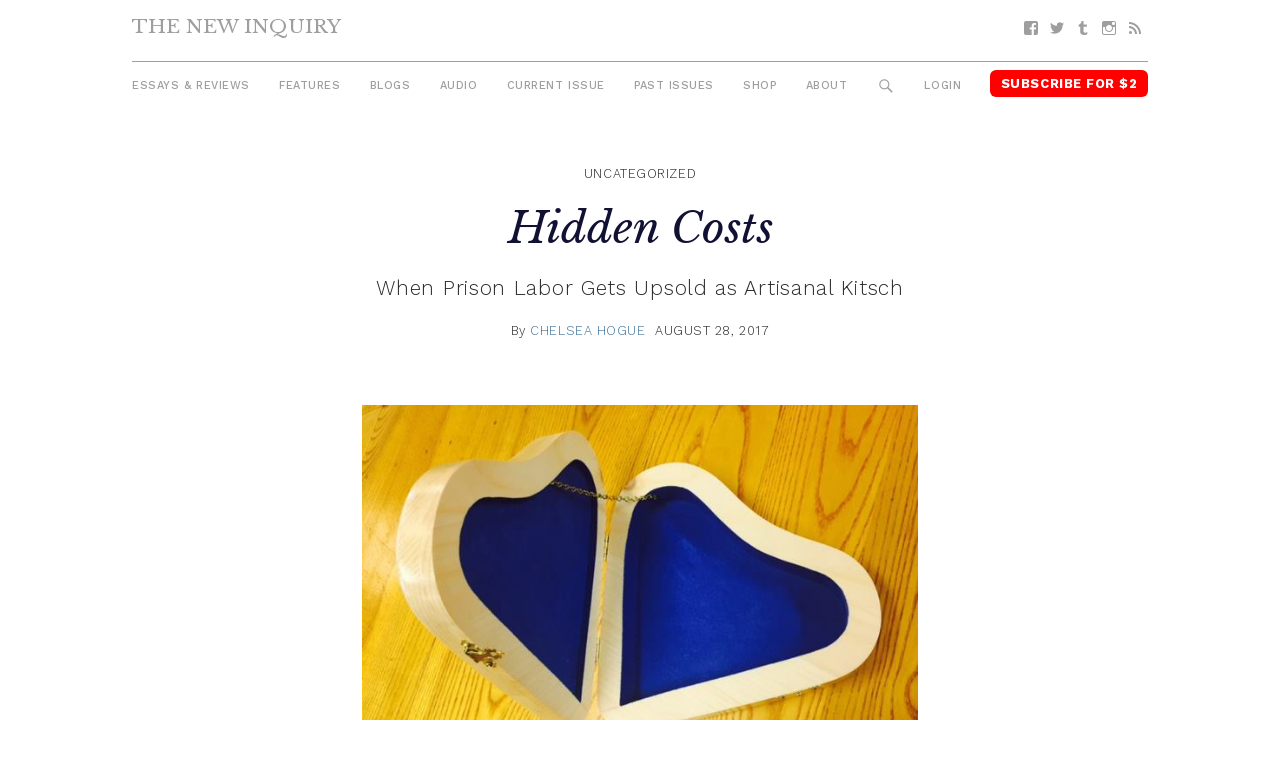

--- FILE ---
content_type: text/html; charset=UTF-8
request_url: https://thenewinquiry.com/hidden-costs/
body_size: 14790
content:
<!DOCTYPE html>
<html lang="en-US">

<head>
<meta charset="UTF-8">
<meta name="viewport" content="width=device-width, initial-scale=1">
<link rel="profile" href="https://gmpg.org/xfn/11">
<link rel="pingback" href="https://thenewinquiry.com/wp/xmlrpc.php">

<title>Hidden Costs &#8211; The New Inquiry</title>
<meta name='robots' content='max-image-preview:large' />
<link rel='dns-prefetch' href='//fonts.googleapis.com' />
<link rel='dns-prefetch' href='//s.w.org' />
<link rel="alternate" type="application/rss+xml" title="The New Inquiry &raquo; Feed" href="https://thenewinquiry.com/feed/" />
<link rel="alternate" type="application/rss+xml" title="The New Inquiry &raquo; Comments Feed" href="https://thenewinquiry.com/comments/feed/" />
		<script type="text/javascript">
			window._wpemojiSettings = {"baseUrl":"https:\/\/s.w.org\/images\/core\/emoji\/13.0.1\/72x72\/","ext":".png","svgUrl":"https:\/\/s.w.org\/images\/core\/emoji\/13.0.1\/svg\/","svgExt":".svg","source":{"concatemoji":"https:\/\/thenewinquiry.com\/wp\/wp-includes\/js\/wp-emoji-release.min.js?ver=5.7.1"}};
			!function(e,a,t){var n,r,o,i=a.createElement("canvas"),p=i.getContext&&i.getContext("2d");function s(e,t){var a=String.fromCharCode;p.clearRect(0,0,i.width,i.height),p.fillText(a.apply(this,e),0,0);e=i.toDataURL();return p.clearRect(0,0,i.width,i.height),p.fillText(a.apply(this,t),0,0),e===i.toDataURL()}function c(e){var t=a.createElement("script");t.src=e,t.defer=t.type="text/javascript",a.getElementsByTagName("head")[0].appendChild(t)}for(o=Array("flag","emoji"),t.supports={everything:!0,everythingExceptFlag:!0},r=0;r<o.length;r++)t.supports[o[r]]=function(e){if(!p||!p.fillText)return!1;switch(p.textBaseline="top",p.font="600 32px Arial",e){case"flag":return s([127987,65039,8205,9895,65039],[127987,65039,8203,9895,65039])?!1:!s([55356,56826,55356,56819],[55356,56826,8203,55356,56819])&&!s([55356,57332,56128,56423,56128,56418,56128,56421,56128,56430,56128,56423,56128,56447],[55356,57332,8203,56128,56423,8203,56128,56418,8203,56128,56421,8203,56128,56430,8203,56128,56423,8203,56128,56447]);case"emoji":return!s([55357,56424,8205,55356,57212],[55357,56424,8203,55356,57212])}return!1}(o[r]),t.supports.everything=t.supports.everything&&t.supports[o[r]],"flag"!==o[r]&&(t.supports.everythingExceptFlag=t.supports.everythingExceptFlag&&t.supports[o[r]]);t.supports.everythingExceptFlag=t.supports.everythingExceptFlag&&!t.supports.flag,t.DOMReady=!1,t.readyCallback=function(){t.DOMReady=!0},t.supports.everything||(n=function(){t.readyCallback()},a.addEventListener?(a.addEventListener("DOMContentLoaded",n,!1),e.addEventListener("load",n,!1)):(e.attachEvent("onload",n),a.attachEvent("onreadystatechange",function(){"complete"===a.readyState&&t.readyCallback()})),(n=t.source||{}).concatemoji?c(n.concatemoji):n.wpemoji&&n.twemoji&&(c(n.twemoji),c(n.wpemoji)))}(window,document,window._wpemojiSettings);
		</script>
		<style type="text/css">
img.wp-smiley,
img.emoji {
	display: inline !important;
	border: none !important;
	box-shadow: none !important;
	height: 1em !important;
	width: 1em !important;
	margin: 0 .07em !important;
	vertical-align: -0.1em !important;
	background: none !important;
	padding: 0 !important;
}
</style>
	<link rel='stylesheet' id='gridbox-custom-fonts-css'  href='https://thenewinquiry.com/app/themes/gridbox/assets/css/custom-fonts.css?ver=20180413' type='text/css' media='all' />
<link rel='stylesheet' id='wp-block-library-css'  href='https://thenewinquiry.com/wp/wp-includes/css/dist/block-library/style.min.css?ver=5.7.1' type='text/css' media='all' />
<link rel='stylesheet' id='tni-core-css'  href='https://thenewinquiry.com/app/plugins/tni-core-functionality/assets/css/public.css' type='text/css' media='all' />
<link rel='stylesheet' id='gridbox-stylesheet-css'  href='https://thenewinquiry.com/app/themes/tni/style.css?ver=0.8.9' type='text/css' media='all' />
<style id='gridbox-stylesheet-inline-css' type='text/css'>
.site-description { position: absolute; clip: rect(1px, 1px, 1px, 1px); width: 1px; height: 1px; overflow: hidden; }
</style>
<link rel='stylesheet' id='genericons-css'  href='https://thenewinquiry.com/app/plugins/jetpack/_inc/genericons/genericons/genericons.css?ver=3.1' type='text/css' media='all' />
<link rel='stylesheet' id='gridbox-style-css'  href='https://thenewinquiry.com/app/themes/gridbox/style.css' type='text/css' media='all' />
<link rel='stylesheet' id='tni-style-css'  href='https://thenewinquiry.com/app/themes/tni/css/style.min.css' type='text/css' media='all' />
<link rel='stylesheet' id='google-fonts-css'  href='https://fonts.googleapis.com/css?family=Work+Sans%3A300%2C500%2C700%2C900%7CLibre+Baskerville%3A400%2C400i%2C700&#038;ver=5.7.1' type='text/css' media='all' />
<script type='text/javascript' src='https://thenewinquiry.com/wp/wp-includes/js/jquery/jquery.min.js?ver=3.5.1' id='jquery-core-js'></script>
<script type='text/javascript' src='https://thenewinquiry.com/wp/wp-includes/js/jquery/jquery-migrate.min.js?ver=3.3.2' id='jquery-migrate-js'></script>
<script type='text/javascript' id='pys-public-js-extra'>
/* <![CDATA[ */
var pys_fb_pixel_options = {"woo":{"addtocart_enabled":false,"product_data":""},"gdpr":{"disable":false,"ajax_enabled":true,"enable_before_consent":"","ginger_enabled":false,"cookiebot_enabled":false},"ajax_url":"https:\/\/thenewinquiry.com\/wp\/wp-admin\/admin-ajax.php"};
var pys_events = [{"type":"init","name":"1292354514219229","params":[]},{"type":"track","name":"PageView","params":{"domain":"thenewinquiry.com"},"delay":0},{"type":"trackCustom","name":"GeneralEvent","params":{"post_type":"post","content_name":"Hidden Costs","post_id":79606,"domain":"thenewinquiry.com"},"delay":0}];
/* ]]> */
</script>
<script type='text/javascript' src='https://thenewinquiry.com/app/plugins/pixelyoursite/js/public.js?ver=5.3.4' id='pys-public-js'></script>
<!--[if lt IE 9]>
<script type='text/javascript' src='https://thenewinquiry.com/app/themes/gridbox/assets/js/html5shiv.min.js?ver=3.7.3' id='html5shiv-js'></script>
<![endif]-->
<script type='text/javascript' src='https://thenewinquiry.com/app/themes/gridbox/assets/js/sticky-header.js?ver=20170127' id='gridbox-jquery-sticky-header-js'></script>
<link rel="https://api.w.org/" href="https://thenewinquiry.com/wp-json/" /><link rel="alternate" type="application/json" href="https://thenewinquiry.com/wp-json/wp/v2/posts/79606" /><link rel="EditURI" type="application/rsd+xml" title="RSD" href="https://thenewinquiry.com/wp/xmlrpc.php?rsd" />
<link rel="wlwmanifest" type="application/wlwmanifest+xml" href="https://thenewinquiry.com/wp/wp-includes/wlwmanifest.xml" /> 
<meta name="generator" content="WordPress 5.7.1" />
<link rel="canonical" href="https://thenewinquiry.com/hidden-costs/" />
<link rel='shortlink' href='https://thenewinquiry.com/?p=79606' />
<link rel="alternate" type="application/json+oembed" href="https://thenewinquiry.com/wp-json/oembed/1.0/embed?url=https%3A%2F%2Fthenewinquiry.com%2Fhidden-costs%2F" />
<link rel="alternate" type="text/xml+oembed" href="https://thenewinquiry.com/wp-json/oembed/1.0/embed?url=https%3A%2F%2Fthenewinquiry.com%2Fhidden-costs%2F&#038;format=xml" />

		<!-- Facebook Pixel code is added on this page by PixelYourSite FREE v5.3.4 plugin. You can test it with Pixel Helper Chrome Extension. -->

		
<!-- Jetpack Open Graph Tags -->
<meta property="og:type" content="article" />
<meta property="og:title" content="Hidden Costs" />
<meta property="og:url" content="https://thenewinquiry.com/hidden-costs/" />
<meta property="og:description" content="When Prison Labor Gets Upsold as Artisanal Kitsch" />
<meta property="article:published_time" content="2017-08-28T12:00:34+00:00" />
<meta property="article:modified_time" content="2017-11-09T21:38:57+00:00" />
<meta property="og:site_name" content="The New Inquiry" />
<meta property="og:image" content="https://thenewinquiry.com/app/uploads/2017/07/62-hogue-social.jpg" />
<meta property="og:image:width" content="640" />
<meta property="og:image:height" content="460" />
<meta property="og:locale" content="en_US" />
<meta name="twitter:image" content="https://thenewinquiry.com/app/uploads/2017/07/62-hogue-social.jpg?w=640" />
<meta name="twitter:card" content="summary_large_image" />
<link rel="icon" href="https://thenewinquiry.com/app/uploads/2017/04/cropped-head-32x32.png" sizes="32x32" />
<link rel="icon" href="https://thenewinquiry.com/app/uploads/2017/04/cropped-head-192x192.png" sizes="192x192" />
<link rel="apple-touch-icon" href="https://thenewinquiry.com/app/uploads/2017/04/cropped-head-180x180.png" />
<meta name="msapplication-TileImage" content="https://thenewinquiry.com/app/uploads/2017/04/cropped-head-270x270.png" />

<!-- BEGIN GADWP v4.9.6.2 Universal Tracking - https://deconf.com/google-analytics-dashboard-wordpress/ -->
<script type="text/javascript">
(function($){
    $(window).load(function() {
                        
            //Track Hashmarks
            $('a').filter(function() {
                if (this.href.indexOf('thenewinquiry.com') != -1 || this.href.indexOf('://') == -1) return this.hash;
            }).click(function(e) {
                ga('send','event', 'hashmark', 'click', this.href);
            });

        });
})(jQuery);
</script>
<script>
  (function(i,s,o,g,r,a,m){i['GoogleAnalyticsObject']=r;i[r]=i[r]||function(){
  (i[r].q=i[r].q||[]).push(arguments)},i[r].l=1*new Date();a=s.createElement(o),
  m=s.getElementsByTagName(o)[0];a.async=1;a.src=g;m.parentNode.insertBefore(a,m)
  })(window,document,'script','https://www.google-analytics.com/analytics.js','ga');
  ga('create', 'UA-27506973-1', 'auto', {'allowLinker' : true});
  ga('require', 'linker');
  ga('linker:autoLink', ['members.thenewinquiry.com'] );
  ga('require', 'displayfeatures');
  ga('send', 'pageview');
</script>

<!-- END GADWP Universal Tracking -->

</head>

<body class="post-template-default single single-post postid-79606 single-format-standard wp-embed-responsive post-layout-four-columns post-layout-columns no-sidebar">

	<div id="page" class="hfeed site">

		<a class="skip-link screen-reader-text" href="#content">Skip to content</a>

		<div id="header-top" class="header-bar-wrap"></div>

		<header id="masthead" class="site-header clearfix" role="banner">

			<div class="header-main container clearfix">

				<button id="main-navigation-toggle" class="main-navigation-toggle"><span class="screen-reader-text">Menu</span></button>

				<div id="logo" class="site-branding clearfix">

										
			<p class="site-title"><a href="https://thenewinquiry.com/" rel="home">The New Inquiry</a></p>

							
			<p class="site-description">modern scholarship</p>

		
				</div><!-- .site-branding -->

				
				<nav id="social-navigation" class="social-navigation navigation clearfix" role="navigation">
					<div id="menu-social" class="menu"><ul id="menu-social-items" class="menu-items"><li id="menu-item-75283" class="menu-item menu-item-type-custom menu-item-object-custom menu-item-75283 facebook"><a href="https://www.facebook.com/TheNewInquiry"><span class="screen-reader-text">Facebook</span></a></li>
<li id="menu-item-75284" class="menu-item menu-item-type-custom menu-item-object-custom menu-item-75284 twitter"><a href="https://twitter.com/newinquiry/"><span class="screen-reader-text">Twitter</span></a></li>
<li id="menu-item-75285" class="menu-item menu-item-type-custom menu-item-object-custom menu-item-75285 tumblr"><a href="https://thenewinquiry.tumblr.com/"><span class="screen-reader-text">Tumblr</span></a></li>
<li id="menu-item-75314" class="menu-item menu-item-type-custom menu-item-object-custom menu-item-75314 instagram"><a href="https://www.instagram.com/newinquiry/"><span class="screen-reader-text">Instagram</span></a></li>
<li id="menu-item-75286" class="menu-item menu-item-type-custom menu-item-object-custom menu-item-75286 feed-2"><a href="/rss"><span class="screen-reader-text">RSS</span></a></li>
</ul></div>				</nav><!-- #social-navigation -->

				<nav id="mobile-navigation" class="mobile-navigation navigation clearfix" role="navigation">
				 <div id="menu-mobile" class="menu"><ul id="menu-mobile-items" class="menu-items"><li id="menu-item-75317" class="highlight subscribe menu-item menu-item-type-custom menu-item-object-custom menu-item-75317 subscribe"><a href="https://members.thenewinquiry.com">Subscribe</a></li>
</ul></div>				</nav><!-- #mobile-navigation -->

				<nav id="main-navigation" class="primary-navigation navigation clearfix" role="navigation">
					<ul id="menu-main-menu" class="main-navigation-menu"><li id="menu-item-75276" class="menu-item menu-item-type-taxonomy menu-item-object-category current-post-ancestor current-menu-parent current-post-parent menu-item-75276 essays-reviews"><a href="https://thenewinquiry.com/category/essays-reviews/">Essays &amp; Reviews</a></li>
<li id="menu-item-75290" class="menu-item menu-item-type-taxonomy menu-item-object-category menu-item-75290 75290"><a href="https://thenewinquiry.com/category/features/">Features</a></li>
<li id="menu-item-75280" class="menu-item menu-item-type-post_type_archive menu-item-object-blogs menu-item-75280 blogs"><a href="https://thenewinquiry.com/blog/">Blogs</a></li>
<li id="menu-item-80278" class="menu-item menu-item-type-custom menu-item-object-custom menu-item-80278 audio"><a href="https://thenewinquiry.com/tag/audio/">Audio</a></li>
<li id="menu-item-78905" class="menu-item menu-item-type-custom menu-item-object-custom menu-item-78905 current-issue-2"><a href="https://thenewinquiry.com/magazine/assets/">Current Issue</a></li>
<li id="menu-item-75279" class="menu-item menu-item-type-post_type_archive menu-item-object-magazines menu-item-75279 magazines"><a href="https://thenewinquiry.com/magazine/">Past Issues</a></li>
<li id="menu-item-79798" class="menu-item menu-item-type-custom menu-item-object-custom menu-item-79798 shop"><a href="https://the-new-inquiry-store.myshopify.com/">Shop</a></li>
<li id="menu-item-75316" class="menu-item menu-item-type-post_type menu-item-object-page menu-item-75316 75316"><a href="https://thenewinquiry.com/about/">About</a></li>
<li id="menu-item-75281" class="menu-search-icon menu-item menu-item-type-custom menu-item-object-custom menu-item-75281 search"><a href="#">Search</a></li>
<li id="menu-item-75292" class="js-login menu-item menu-item-type-custom menu-item-object-custom menu-item-75292 login"><a href="#">Login</a></li>
<li id="menu-item-75282" class="highlight subscribe menu-item menu-item-type-custom menu-item-object-custom menu-item-75282 subscribe-for-3"><a target="_blank" rel="noopener" href="https://members.thenewinquiry.com">Subscribe for $2</a></li>
</ul>				</nav><!-- #main-navigation -->

				<div class="top-search collapsed" aria-expanded="false">
					
<form role="search" method="get" class="search-form" action="https://thenewinquiry.com/">
	<label>
		<span class="screen-reader-text">Search for:</span>
		<input type="search" class="search-field"
			placeholder="Search &hellip;"
			value="" name="s"
			title="Search for:" />
	</label>
	<button type="submit" class="search-submit">
		<span class="genericon-search"></span>
		<span class="screen-reader-text">Search</span>
	</button>
</form>
				</div>

			</div><!-- .header-main -->

		</header><!-- #masthead -->

		
		
		
		<div id="content" class="site-content container clearfix">

	<section id="primary" class="content-single content-area">
		<main id="main" class="site-main" role="main">

		
			
			
<article id="post-79606" class="post-79606 post type-post status-publish format-standard has-post-thumbnail hentry">
    <header class="entry-header">

        
                    <div class="entry-meta">
                <span class="meta-category"> Uncategorized</span>            </div>
        
        <h1 class="entry-title">Hidden Costs</h1>
        
                    <h2 class="entry-subhead">
                When Prison Labor Gets Upsold as Artisanal Kitsch            </h2>
        
        <div class="entry-meta"><span class="meta-author"> <span class="author vcard">By <a href="https://thenewinquiry.com/author/chelsea-hogue/" title="Posts by Chelsea Hogue" class="author url fn" rel="author">Chelsea Hogue</a></span></span><span class="meta-date"><a href="https://thenewinquiry.com/hidden-costs/" title="8:00 am" rel="bookmark"><time class="entry-date published updated" datetime="2017-08-28T08:00:34-04:00">August 28, 2017</time></a></span></div>
        
        <figure class="single-post-thumbnail"><img width="640" height="460" src="https://thenewinquiry.com/app/uploads/2017/07/62-hogue-social.jpg" class="attachment-full size-full wp-post-image" alt="" loading="lazy" /><figcaption class="wp-caption-text">Maine State Prison Showroom Facebook page</figcaption></figure>
        
    </header><!-- .entry-header -->

    <div class="entry-content clearfix">

        
                        
            <p>
      <span class="drop-cap">The</span>

       Maine Department of Corrections (MDOC) Industries woodshop at the Maine State Prison is approximately the size of a football field and smells of split wood, chemicals, and burning. Men wear clear goggles and work on cupboards, checkerboards, corner hutches, model boats, salt-and-pepper shakers, jewelry boxes, decorative ball-and-chains, birdhouses. </p>
<p>Approximately 120 men, out of the over 900 incarcerated here, make over 650 items to be sold at The Maine State Prison Showroom, a gift shop popular with tourists. Items are also sold at a few other licensed retailers throughout the state. Men at the woodshop are paid anywhere from one to three dollars per hour, higher than the 40-60 cents earned by kitchen or janitorial staff. From this salary, men pay for daily necessities—the infirmary, for instance, charges a starting fee of five dollars for new medical issues, and basic commissary items tend to cost five times the retail price.</p>
<p>When I visited the gift shop, I remember seeing a stack of small mirrors with gray jail bars obscuring each reflective surface. A plaque at the bottom of the frame read: “Think, or this could be you!” The mirrors are built by hand, but the labor is partitioned through an assembly line: someone cuts the square frame, someone sands or paints the wooden bars gray, someone else glues a tiny mirror. I’m told by staff who work for Maine’s Prison Industries that production is determined by what customers purchase or request.  </p>
<p>Those on the outside—even without a connection to the inside—are aware on some level that mandatory labor has long been part of the prison sentence. Season three of <i>Orange is the New Black</i> features incarcerated women sewing panties for a lingerie company called Whispers, a thinly-veiled stand-in for Victoria’s Secret, at 45 cents an hour. This isn’t fiction and this practice isn’t an anomaly. There are 37 states which have legalized the contracting of prison labor by private corporations. Microsoft, Starbucks, Nike, Revlon, and Boeing, to name a few, have all used prison labor; however, municipal and state governments have the longest history of making work for prisoners compulsory, or hiring them for extremely low wages. The Newgate Prison, built in New York City in 1797, paid off most of its expenses during the first five years by forcing its inmates to work. </p>
<p>The Thirteenth Amendment to the US Constitution, which outlawed slavery and involuntary servitude, kept slavery legal for the punishment of a crime. From the end of the Civil War until the early part of the 20th century, prison labor was mostly unregulated and prisoners were leased to work in factories or in fields, replacing the abolished system of plantation slavery with a legal form of prison-farm slavery. Labor unions pushed to pass legislation to curtail some of these carceral-slavery practices in the 1880s, but penitentiaries used semantics to dodge new barriers. The labor programs remained the same but were reclassified as “industrial training schools.” These programs were sold to the public as socialization programs: work as therapy.</p>
<p>The Maine Department of Corrections (MDOC) Industries woodshop at the Maine State Prison is not alone in rebranding carceral slavery as ameliorative. Across the state of California, incarcerated people fight fires for two dollars a day. In Boston, they clear snow off train tracks at 20 cents per hour, where union workers would be paid a negotiated $30 to work the long, grueling hours in below-freezing temperatures. This practice is particularly prevalent in private prisons, where corporate stockholders—who make money off of prisoners’ work—have lobbied for longer sentences, where prisoners can receive as little as 17 cents per hour for factory labor and facilities aren’t subject to the same rules of disclosure as a federal institution or publicly held company. We are likely accustomed to hearing about prison labor as a means for corporate financial gain or as a system that forces prisoners to pay for their own confinement. But what happens when the work is disguised as creative catharsis, the method by which the incarcerated will be rehabilitated, the key to <i>recovery</i>? </p>
<p>&nbsp;<br />

      <span class="drop-cap">The</span>

       MDOC has one of the longest-running woodshops within a prison, operated almost entirely by the incarcerated. According to the MDOC’s website, their goal is “to provide quality products to the public and other agencies while, very importantly, keeping as many prisoners as busy as possible.” Browsing products on the internet, I mostly find kitchen tools and Adirondack chairs, but there are also paintings and other objects that exceed classification. A wooden sculpture sits in the front window of the The Showroom: a life-size Poseidon sits on a motorcycle, holding a trident in his right hand and gripping the handlebars with his left, while a mermaid with long, loose hair sits side-saddle on the shiny, lacquered bike behind him. </p>
<p>When I arrive at the woodshop to interview the men who work there, most show me a personal project—although they can’t keep them in their cells or give them to anyone on the outside. At the end of the work day, they receive 10-15 minutes to work on a project of their own choosing, and this is how Poseidon, over many years, was carved. I’m reminded of things that have been built by hundreds: minarets, bridges, pyramids, stadiums.<i>In the zone</i> is how it’s frequently described when I ask the men how they approach their work.</p>
<p>
      <div class="margin-right"><em>*Names have been changed to protect identities.</em></div>

      Joe* is a white man from a place not far from MDOC. He shows me his side project: a finely-polished box with a hidden compartment. On top he’s laid out an unfinished geometric design with dark and light stains of wood. Another man shows me his bear paw candy dish. “If you want candy, you have to take it from him,” he tells me. He makes a growling sound when I touch its smooth claws.  </p>
<p>“You end up here, and even though you mature and grow, even though you change radically and the world changes with you, what you are and what you’re called always stays the same,” Joe tells me. Joe’s been incarcerated for the past six years, and he has ten to go until he’s released. “I could cure cancer tomorrow, but even after I’ve served my time and paid my price, the headline would still read: Convict Cures Cancer.” We’re talk-shouting over the sounds of saws and belt sanders. I ask questions about his work with the MDOC Industries, and he talks about prison reform, art, and Tori Amos. </p>
<p>We’re huddled over pieces of a model boat he’s building. In the past Joe has worked in flooring, as an automotive mechanic, in business management. “Look at this picture,” he says. It’s the same unfinished boat he has in his hands. “I can look at this and just build it. My mind works like that.” Joe’s dad printed and mailed him images of boats from the internet. “In here, I can think about things,” he says, “but I can’t research them. They rarely let us use computers.” A recent survey of more than 2,000 federal inmates by Families Against Mandatory Minimums found that very few prisoners have access to computers. Moreover, job skills programs are typically only available to inmates who are nearing release, and many continuing education classes are led by fellow prisoners. Joe tells me that he was recently certified to lead such a class.   </p>
<p>Joe works as he talks, tying tiny masts to tiny sails without looking. Their first shift is from 8:30 to 10:30 a.m., then there’s a count, lunch, another count, another shift. Before I walk away, Joe finds a question for me, from a person on the inside to a person representative of the outside. This is the only moment that we’ve been able to speak without prison staff standing near, listening. His voice drops and we get five minutes. “What do you expect from us?” he says. </p>
<p>The shop is huge, the size of a football field. Everyone is busy. This is not the craftsman’s workshop that the MDOC’s website hopes you sentimentally imagine; it’s a factory. Joe gestures toward everyone at their respective stations: carving, cutting, applying fresh layers of paint to lobster keychains. He speaks quickly again after asking the question, as if he doesn’t expect an answer: “There has to be a way that they can belong again.” </p>
<p>“We’re a program and we’re a business,” Ken Lindsey, the Prison Industries Manager for the Maine State Prison, explained during my visit. “We’re a business because we sell our products. We’re a program because we bring in as many inmates as we can. Some of [the prisoners] may have more difficulty making products than the other guys, but we want to give everyone the opportunity.” He tells me that the prison’s woodshop is self-funded, with no outside grants or assistance; The lumber is harvested by prisoners at the Charleston Correctional Facility and shipped to prisoners who are “selected” for work in Warren. According to Lindsey, this is how prisoners will be rehabilitated. </p>
<p>The message is not particularly new. For centuries prisons have operated under similar convictions: Laws have accumulated to create a thinly-veiled system of slavery, and their implementation changes shape according to contemporary acceptability. Where prisoners once broke rocks, they now provide goods and services that the outside population might deem useful. The rhetoric, meanwhile, increasingly frames such sanctioned work as salubrious for anyone who might dare to question it. In the liberal consciousness, it seems, prison labor is more palatable when couched in the lexicon of efficiency or creative expression.</p>
<p>&nbsp;<br />

      <span class="drop-cap">Maine</span>

       runs on tourists. In the basement of The Showroom, which is approximately 11 miles from the prison in Warren, I’m surrounded by rows of shelved inventory: toy boats with a gleam, a gumball machine shaped like a shocked clown, boxes of lobster trap keychains painted neon pink. The state’s motto, “Vacationland,” is written on picture frames. “The earnestness of the work shines through and the prices can’t be beat,” <i>Travel + Leisure</i> magazine wrote about The Showroom in a January 2015 guide to vacationing in Maine. On what the vacationer should purchase, they decide that the ultimate souvenir is a T-shirt that reads: <i>Stolen from the Maine State Prison.</i></p>
<p>On Yelp, a customer from The Showroom named Alison rates the place five out of five stars. Other customers seem to agree: the prices are great. Vacationers want to find prices lower than anywhere else; they want a bargain that’s also a little taste of Maine. And it’s a program, they’re told, that “wants to put people back to work.” Americans want to vacation, but most of all they want to pretend to consume benevolently.    </p>
<p>Although I was told that the day-to-day work for MDOC Industries is determined by The Showroom’s needs, almost every prisoner I visit in the woodshop during April and November 2016 worked on a project commissioned by the state, city, county, or a private business or individual. One customer sent in photographs of their boat to have the prisoners make models; they would be given away as gifts. A stack of large signs to be hung in a public park were being sanded and finished. Buoy-shaped trophies were drying after being primed. In a few weeks, they would be bestowed upon winners at a race. Maine Governor Paul LePage’s desk was being turned over for its second re-finishing. In the bottom of its drawer, all of the governors before him had left their signatures in pen and Sharpie. </p>
<p>On a few occasions I was told that The Showroom brings in around one million annually—a common figure often quoted in local papers—but that isn’t accurate. For the fiscal year of 2015, The Showroom generated $2,015,178, which is $24,569 more than 2014 profits, which were $78,345 more than 2013 profits. Many of the salaries for staff working within MDOC Industries come directly from The Showroom’s profits. And yet, because of low wages and the nature of the work, the prison often sees reductions to its official staff, which means there are many days and weeks when the shop is closed or significantly fewer prisoners are put to work. </p>
<p>&nbsp;<br />

      <span class="drop-cap">Across</span>

       the hall from the din of the woodshop, Dave* runs a much quieter upholstery shop. He pulls out rolls of fabric to show me the different patterns and textures. It’s tidy and ordered in here. Dave tells me that he’s upholstered chairs for Oprah Winfrey and recently had to re-do Snoop Dogg’s furniture after one of his parties. It smelled bad and was stained, he tells me, and another man, still working, laughs. Dave shows me a small photo album of his upholstery. Most of his work—like Snoop Dogg’s furniture—is done for Weatherend Estate Furniture, a Maine-based outdoor furniture supplier. But he’s most happy with the upholstery jobs he’s done for individuals who send in antique furniture. He shows me chairs and <i>chaises longues</i> from the 1800’s which he re-upholstered in burgundy brocade—many are for the Governor LePage’s wife. </p>
<p>The prison’s paternalistic organization of servitude ensures that those who make the most money for the prison, and do so with alacrity, like Dave, are accorded the most respect and privileges. On Sunday, a non-work day for most, Dave comes to the shop to work alone. “I like it in here,” he says. “I don’t have to deal with the noise and dust of the woodshop.” </p>
<p>In 1929 the Hawes-Cooper Act was introduced to give regulatory power to the state after manufacturers in the open market called for a change to the system of prison labor, not because of the unethical treatment of prisoners, but because private industry simply couldn’t compete with prison prices. This act mandated that prison-made products become subject to the laws of the state to which they were shipped. Only six years later, it was decided that this wasn’t quite enough to protect private economic interests, and Congress passed the Ashurst-Sumners Act, which prohibited the transportation of prison goods to any state whose laws forbade it. This act was later amended in 1940 to exclude almost all prison-made goods from interstate commerce, which essentially meant that any item made by prisoners could not be sold across state lines for a commercial profit. But in 1979, Congress passed the Percy Amendment, which allows states to sell prison-made goods across state lines as long as they comply with a few rules—namely, preventing prison-based manufacturers from undercutting existing wage structures. This allows prison labor to expand—through a slightly circuitous route—to private-sector employment. </p>
<p>The MDOC upholstery shop, and their contract with Weatherend Furniture, is legal because it is part of the Prison Industry Enhancement Certification Program (PIECP), which allows prisoners in its program to work for the private sector. Dave wants to get rid of the interstate commerce clause altogether. He spends some time imagining how much money would be made if they could sell across state lines, without having to work with a private company. But his nominal wage likely wouldn’t change.</p>
<p>&nbsp;<br />

      <span class="drop-cap">In</span>

       April, Martin* tells me that he has been in prison for over 20 years; he’s worked almost as long in the woodshop. He shows me a side table, inlaid with a chessboard. He picks up a scrap of sandpaper and works it furiously. “You see that?” he says, and points to one of the small squares. “Rub your hand over it.” I do and feel the slight indiscretion between one wood and another, between the dark and light—one kicks up, almost imperceptibly; I can’t see it, only feel it. “That’s my mistake,” he says. </p>
<p>Martin learned how to make the table in a woodshop course he takes on Sunday from Brian Reid, a fine furniture maker and volunteer teacher in the prison since 2011. Around 10 to 15 incarcerated men are enrolled in Reid’s class, which goes into more advanced techniques than assembly line skills. They learn craftsmanship. Reid told me in an interview that he has tried several times to expand the program but hasn’t been allowed. The prisoners call this course “college,” although they do not receive any form of academic credit. It is usually these men who slowly teach some of these new techniques to others in the main woodshop. </p>
<p>Maine has sold its program to tourists as a form of arts-and-crafts nostalgia: Where cottage industries for handmade items have shrunk or evaporated, the story goes, these men work together to produce interesting objects. But the state’s labor program is no different from any other; its artisanal veneer may even make it more insidious. The majority of men are fulfilling monotonous duties. They aren’t learning marketable skills.</p>
<p>At the MDOC, the chosen method of rehabilitation is conveniently braided with punishment. Moreover, such punishment provides direct material benefit to the MDOC, those who are responsible for these men’s captivity in the first place. And yet we on the outside are told to think it is good to feel purpose—and that a task, however extractive, is one kind of purpose. So we give cover to this lie, purchasing wooden bowls and re-upholstering chairs at bargain prices.     </p>

            
        
    </div><!-- .entry-content -->

    <footer class="entry-footer">
                                    <div class="content-footer-widget">
                    <div id="text-2" class="widget-odd widget-last widget-first widget-1 article-widget">			<div class="textwidget"><div class="single-subscribe-widget">
<figure>
    <img src="https://thenewinquiry.com/app/uploads/2022/07/COVER-76-3.jpg">
    <img src="/app/themes/tni/images/starburst.png" class="starburst">
</figure>
<form action="https://members.thenewinquiry.com/subscribe" method="POST"> 
    <h1>Subscribe <span>$2 per month</span></h1>
    <label for="email">Enter Your Email</label>
    <input type="email" name="email" placeholder="Email" />
     <input type="submit" value="Continue" />
</form>
</div></div>
		</div>                </div><!-- .footer-widget -->
                    
    </footer><!-- .entry-footer -->
</article>

			
			
<div id="comments" class="comments-area">

	
	
	
	
</div><!-- #comments -->

		
		</main><!-- #main -->
	</section><!-- #primary -->

	

	</div><!-- #content -->

	
	<div id="footer" class="footer-wrap">

		<footer id="colophon" class="site-footer container clearfix" role="contentinfo">

            <div class="footer-content">
                                    <div id="footer-text" class="site-info">
                        <div id="text-7" class="widget-odd widget-last widget-first widget-1 copyright">			<div class="textwidget"></div>
		</div>                    </div><!-- .site-info -->
                
                <div class="footer-menus">
    
                    <ul id="menu-footer-menu" class="footer-menu"><li id="menu-item-75306" class="menu-item menu-item-type-post_type menu-item-object-page menu-item-75306 75306"><a href="https://thenewinquiry.com/contact-us/">Contact</a></li>
<li id="menu-item-75318" class="menu-item menu-item-type-post_type menu-item-object-page menu-item-75318 submit"><a href="https://thenewinquiry.com/submit-to-tni/">Submit</a></li>
<li id="menu-item-75396" class="menu-item menu-item-type-post_type menu-item-object-page menu-item-75396 donate"><a href="https://thenewinquiry.com/?page_id=381">Donate</a></li>
<li id="menu-item-75305" class="menu-item menu-item-type-post_type menu-item-object-page menu-item-75305 75305"><a href="https://thenewinquiry.com/about/">About</a></li>
<li id="menu-item-75319" class="menu-item menu-item-type-custom menu-item-object-custom menu-item-75319 subscribe-2"><a href="https://members.thenewinquiry.com">Subscribe</a></li>
<li id="menu-item-84982" class="menu-item menu-item-type-post_type menu-item-object-page menu-item-84982 84982"><a href="https://thenewinquiry.com/manage-account/">Manage Subscription</a></li>
<li id="menu-item-75320" class="menu-item menu-item-type-taxonomy menu-item-object-category current-post-ancestor current-menu-parent current-post-parent menu-item-75320 browse-the-archive"><a href="https://thenewinquiry.com/category/essays-reviews/">Browse the Archive</a></li>
<li id="menu-item-75321" class="menu-item menu-item-type-post_type menu-item-object-page menu-item-75321 75321"><a href="https://thenewinquiry.com/terms-of-use/">Terms Of Use</a></li>
</ul>
                    <nav id="social-navigation" class="social-navigation navigation clearfix" role="navigation">
                        <div id="menu-social" class="menu"><ul id="menu-social-items" class="menu-items"><li class="menu-item menu-item-type-custom menu-item-object-custom menu-item-75283 facebook"><a href="https://www.facebook.com/TheNewInquiry"><span class="screen-reader-text">Facebook</span></a></li>
<li class="menu-item menu-item-type-custom menu-item-object-custom menu-item-75284 twitter"><a href="https://twitter.com/newinquiry/"><span class="screen-reader-text">Twitter</span></a></li>
<li class="menu-item menu-item-type-custom menu-item-object-custom menu-item-75285 tumblr"><a href="https://thenewinquiry.tumblr.com/"><span class="screen-reader-text">Tumblr</span></a></li>
<li class="menu-item menu-item-type-custom menu-item-object-custom menu-item-75314 instagram"><a href="https://www.instagram.com/newinquiry/"><span class="screen-reader-text">Instagram</span></a></li>
<li class="menu-item menu-item-type-custom menu-item-object-custom menu-item-75286 feed-2"><a href="/rss"><span class="screen-reader-text">RSS</span></a></li>
</ul></div>                    </nav><!-- #social-navigation -->

                </div>

                                        <div id="mc4wp_form_widget-4" class="widget-odd widget-last widget-first widget-1 widget widget_mc4wp_form_widget"><h3 class="widget-title">Subscribe to Newsletter</h3><script>(function() {
	window.mc4wp = window.mc4wp || {
		listeners: [],
		forms: {
			on: function(evt, cb) {
				window.mc4wp.listeners.push(
					{
						event   : evt,
						callback: cb
					}
				);
			}
		}
	}
})();
</script><!-- Mailchimp for WordPress v4.7.6 - https://wordpress.org/plugins/mailchimp-for-wp/ --><form id="mc4wp-form-1" class="mc4wp-form mc4wp-form-75293" method="post" data-id="75293" data-name="" ><div class="mc4wp-form-fields"><label class="screen-reader-text">Email</label>
<input type="email" name="EMAIL" placeholder="Your Email" class="newsletter-email" required />
<input type="submit" value="Sign up" class="newsletter-button submit-button" /></div><label style="display: none !important;">Leave this field empty if you're human: <input type="text" name="_mc4wp_honeypot" value="" tabindex="-1" autocomplete="off" /></label><input type="hidden" name="_mc4wp_timestamp" value="1768275920" /><input type="hidden" name="_mc4wp_form_id" value="75293" /><input type="hidden" name="_mc4wp_form_element_id" value="mc4wp-form-1" /><div class="mc4wp-response"></div></form><!-- / Mailchimp for WordPress Plugin --></div><!-- .footer -->                            </div>

            <img class="footer-head" src="https://thenewinquiry.com/app/themes/tni/images/head.png" />

		</footer><!-- #colophon -->

	</div>

</div><!-- #page -->

<script>(function() {function maybePrefixUrlField() {
	if (this.value.trim() !== '' && this.value.indexOf('http') !== 0) {
		this.value = "http://" + this.value;
	}
}

var urlFields = document.querySelectorAll('.mc4wp-form input[type="url"]');
if (urlFields) {
	for (var j=0; j < urlFields.length; j++) {
		urlFields[j].addEventListener('blur', maybePrefixUrlField);
	}
}
})();</script><noscript><img height='1' width='1' style='display: none;' src='https://www.facebook.com/tr?id=1292354514219229&ev=PageView&noscript=1&cd[domain]=thenewinquiry.com' alt='facebook_pixel'></noscript><noscript><img height='1' width='1' style='display: none;' src='https://www.facebook.com/tr?id=1292354514219229&ev=GeneralEvent&noscript=1&cd[post_type]=post&cd[content_name]=Hidden+Costs&cd[post_id]=79606&cd[domain]=thenewinquiry.com' alt='facebook_pixel'></noscript>
		<script type="text/javascript">
		/* <![CDATA[ */
		var pys_edd_ajax_events = [];
		/* ]]> */
		</script>

		<script type='text/javascript' id='tni-core-authentication-js-extra'>
/* <![CDATA[ */
var jsAuthorization = {"baseURL":"https:\/\/members.thenewinquiry.com","nonce":"cb6b999605"};
/* ]]> */
</script>
<script type='text/javascript' src='https://thenewinquiry.com/app/plugins/tni-core-functionality/assets/js/auth.js?ver=l.3.3' id='tni-core-authentication-js'></script>
<script type='text/javascript' src='https://thenewinquiry.com/app/themes/tni/js/app.js' id='tni-scripts-js'></script>
<script type='text/javascript' src='https://thenewinquiry.com/wp/wp-includes/js/wp-embed.min.js?ver=5.7.1' id='wp-embed-js'></script>
<script type='text/javascript' src='https://thenewinquiry.com/app/plugins/mailchimp-for-wp/assets/js/forms.min.js?ver=4.7.6' id='mc4wp-forms-api-js'></script>

<script defer src="https://static.cloudflareinsights.com/beacon.min.js/vcd15cbe7772f49c399c6a5babf22c1241717689176015" integrity="sha512-ZpsOmlRQV6y907TI0dKBHq9Md29nnaEIPlkf84rnaERnq6zvWvPUqr2ft8M1aS28oN72PdrCzSjY4U6VaAw1EQ==" data-cf-beacon='{"version":"2024.11.0","token":"42cac59b9f0e4916b6e20d6074c889fd","r":1,"server_timing":{"name":{"cfCacheStatus":true,"cfEdge":true,"cfExtPri":true,"cfL4":true,"cfOrigin":true,"cfSpeedBrain":true},"location_startswith":null}}' crossorigin="anonymous"></script>
</body>
</html>
